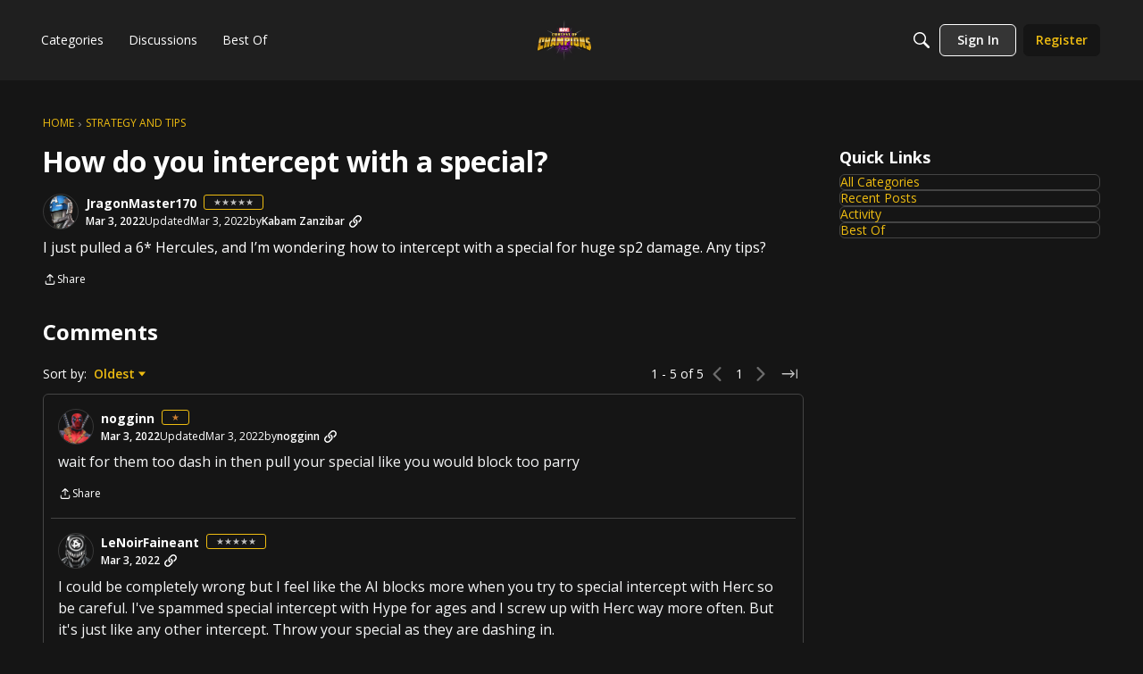

--- FILE ---
content_type: application/x-javascript
request_url: https://forums.playcontestofchampions.com/dist/v2/layouts/chunks/addons/vanilla/CreateCommentAsset.C6_e9an3.min.js
body_size: 2020
content:
import{j as e,r as c,A as re,q as ne}from"../../../vendor/vendor/react-core.BgLhaSja.min.js";import{cl as z,fp as S,cC as W,bd as ie,aj as ce,t as i,as as I,a9 as A,am as le,cQ as de,aW as ue,ft as me,fu as x,fv as fe,f9 as ye,fw as pe,cJ as J,a3 as be,cN as Ce,cO as Te,dK as De,a4 as X,aG as ve}from"../../../entries/layouts.CKj0XU2c.min.js";import{z as F}from"../../vendor/lodash.CM-NTfHi.min.js";import{c as ge,C as he}from"./CommentEditor.BKU1rgO-.min.js";import{C as xe}from"./CommentsApi.Bxq-d-Fj.min.js";import{H as je}from"../../HomeWidgetContainer.B1OoBlNg.min.js";import{M as Re}from"../../MentionsContext.BomhOS7P.min.js";function Le(o){var t;const{closed:r}=z(),{createCommentLocation:u,setCreateCommentLocation:p}=S(),{draft:n}=W(),{hasPermission:b}=ie(),f=b("comments.add");if(r&&!f)return null;const C=n?!(((t=n==null?void 0:n.attributes)==null?void 0:t.draftMeta)??{}).hasOwnProperty("commentPath"):!1,y=!!(n&&C),T=()=>e.jsxs(e.Fragment,{children:[i("You have a saved draft.")," ",e.jsx(I,{onClick:()=>{p("widget")},buttonType:A.TEXT_PRIMARY,children:i("Continue Replying")})]}),l=()=>e.jsxs(e.Fragment,{children:[i("You have a saved reply for another comment.")," ",e.jsx(I,{onClick:()=>{p("widget")},buttonType:A.TEXT_PRIMARY,children:i("Create a new reply")})]});return e.jsx(e.Fragment,{children:e.jsxs("span",{id:"create-comment",children:[u==="widget"&&e.jsx(je,{title:o.title,description:o.description,subtitle:o.subtitle,options:o.containerOptions,depth:2,children:n?e.jsx(e.Fragment,{children:y?e.jsx(L,{}):l()}):e.jsx(L,{})}),u==="original-post"&&e.jsx(e.Fragment,{children:n?e.jsx(e.Fragment,{children:y?T():l()}):T()})]})})}function Se(o){const{createCommentLocation:r,setCreateCommentLocation:u}=S();return e.jsx(e.Fragment,{children:r==="original-post"&&e.jsx("div",{id:"create-comment",style:{marginTop:ce().itemList.padding.top},children:e.jsx(L,{replyTo:o.replyTo,onDiscard:()=>{u("widget")}})})})}function L(o){var H,K,k,Q;const r=z(),{addToast:u}=le(),[p,n]=c.useState(0),[b,f]=c.useState(null),[C,y]=c.useState(null),T=ge(),{draftID:l,draft:t,updateDraft:G,removeDraft:V,enableAutosave:D,disableAutosave:j,autosaveEnabled:U}=W(),{setVisibleReplyFormRef:v,draftToRemove:m,setDraftToRemove:Z}=S(),R=re(),$=de(),N=ne({mutationFn:async s=>{f(null);const a=await xe.post({format:"rich2",parentRecordType:r.recordType,parentRecordID:r.recordID,...l&&{draftID:l},body:s});return"status"in a&&a.status===202&&u({body:i("Your comment will appear after it is approved."),dismissible:!0,autoDismiss:!1}),await R.invalidateQueries({queryKey:["discussion"]}),await R.invalidateQueries({queryKey:["commentList"]}),await R.invalidateQueries({queryKey:["commentThread"]}),V(!0),P(),a},onError:s=>{var a;$(s),f(s),y(((a=s==null?void 0:s.errors)==null?void 0:a.body)??null)}}),O=(H=t==null?void 0:t.attributes)==null?void 0:H.draftMeta,g=!!O&&!J(O),w={format:"rich2",body:x},{values:d,setValues:ee,submitForm:Y,resetForm:te,setFieldValue:se}=ue({initialValues:{...w,...l&&t&&t.recordType===ye.COMMENT&&g&&{format:t.attributes.format,body:(t&&t.attributes.format==="rich2"&&typeof t.attributes.body=="string"?me(t.attributes.body):t.attributes.body)??w.body}},onSubmit:async s=>{const{body:a}=s;if(a&&r.recordID&&!F(a,x)){const _=fe({...s,parentRecordType:r.recordType,parentRecordID:r.recordID});_&&G(_)}},enableReinitialize:!0}),E=((K=d.format)==null?void 0:K.toLowerCase())!=="rich2";async function ae(s){const a=U;ee({...d,body:s}),a&&D(),await Y()}c.useEffect(()=>{E&&j()},[E]);const[oe,M]=c.useState(!1),q=pe(d.body,1200);c.useEffect(()=>{l&&t&&g&&F(d.body,x)&&M(!0)},[q]);const P=()=>{te({values:w}),n(new Date().getTime()),v&&v({current:null}),f(null),y(null)};c.useEffect(()=>{var s;m&&((s=m==null?void 0:m.attributes)!=null&&s.draftMeta)&&(J(m.attributes.draftMeta)||(P(),Z(null)))},[m]);const B=()=>{var a;j(),V()&&(P(),(a=o.onDiscard)==null||a.call(o)),M(!1),D()},h=c.useRef(null);return c.useEffect(()=>{var s,a;(a=(s=h.current)==null?void 0:s.formRef)!=null&&a.current&&g&&v&&v(h.current.formRef)},[h,g]),e.jsxs(Re,{recordID:r.recordID,recordType:r.recordType,children:[b&&C&&e.jsx(be,{className:T.errorMessages,type:"error",stringContents:b.message,icon:e.jsx(Te,{}),contents:e.jsx(Ce,{errors:C})}),e.jsx(he,{ref:h,title:o.replyTo&&e.jsx(De,{depth:2,title:e.jsx(X,{source:"Replying to <0/>",c0:o.replyTo})}),editorKey:p,value:d.body,onValueChange:ae,initialFormat:(k=t==null?void 0:t.attributes)==null?void 0:k.format,showConversionNotice:E,onConversionNoticeConfirm:async()=>{await se("format","rich2"),await Y(),D()},onPublish:async s=>{j(),await N.mutateAsync(JSON.stringify(s)),D()},publishLoading:N.isLoading,isPreview:o.isPreview,tertiaryActions:e.jsx(e.Fragment,{children:e.jsx(I,{onClick:()=>{B()},buttonType:A.TEXT_PRIMARY,disabled:F(d.body,x)||d.body!==q,children:i("Discard Reply")})}),draftLastSaved:(Q=t==null?void 0:t.attributes)!=null&&Q.lastSaved?new Date(t.attributes.lastSaved):void 0}),e.jsx(ve,{title:o.replyTo?e.jsx(X,{source:"Discard reply to <0/>",c0:o.replyTo}):i("Discard Reply"),isVisible:oe,onCancel:()=>{n(new Date().getTime()),M(!1)},onConfirm:()=>{B()},confirmTitle:i("Delete Draft"),cancelTitle:i("Restore"),children:i("You have an empty draft saved. Do you want to delete it?")})]})}export{Le as CreateCommentAsset,Se as CreateOriginalPostReply,Le as default};


--- FILE ---
content_type: application/x-javascript
request_url: https://forums.playcontestofchampions.com/dist/v2/layouts/chunks/addons/vanilla/DeleteCommentsForm.Cyp5jnCK.min.js
body_size: 4608
content:
import{j as e,r as b,i as q,R as ae,x as ie,p as re,A as ce,l as W,q as me}from"../../../vendor/vendor/react-core.BgLhaSja.min.js";import{O as le,Q as de,t as i,cm as K,bd as X,cq as ue,i as S,cr as he,cs as ge,Y as Ce,M as P,be as xe,bi as V,ct as Ie,cu as pe,cv as z,cw as G,as as A,a9 as H,I as $,bk as De,bm as ye,bl as be,s as je,cx as Te,cy as fe,cz as Me,cA as Ee,cB as Fe,cl as J,cC as we,U as Z,cD as Oe,cE as ve,bX as Re,cF as Ue,cG as ke,cH as Pe,cI as ee,cJ as Se,cK as te,cL as Le,cM as Be,ad as Ne,aB as Ve,al as Ae,am as He,cj as y,aq as _e,ar as qe,aY as Qe,at as We,a3 as ze,cN as $e,cO as Ye,a4 as Ke,A as Xe,cP as Y,av as Ge}from"../../../entries/layouts.CKj0XU2c.min.js";import{c as Je}from"./CommentsBulkActions.classes.OiaKE2gZ.min.js";import{C as Ze}from"./ContentItem.DJVZ3k4a.min.js";import{C as et}from"./CommentEdit.CT1dh5d9.min.js";import{C as ne}from"./CommentsApi.Bxq-d-Fj.min.js";import{C as tt}from"./ContentItemAttachment.CFrlnU8T.min.js";import{r as nt,C as st,a as ot}from"./Reactions.variables.5rkUaNM4.min.js";import{C as at}from"../../ContributionItem.variables.DTmoGvo6.min.js";import{u as se,a as it}from"./CommentsBulkActionsContext.xvKw7bVb.min.js";function rt(n){const{isVisible:t,commentID:s,onMutateSuccess:a,onCancel:d}=n;return e.jsx(le,{isVisible:t,exitHandler:d,size:de.MEDIUM,titleID:"delete_comment_Modal",children:e.jsx(Ct,{title:i("Delete Comment"),description:i("Are you sure you want to delete this comment?"),close:d,onMutateSuccess:a,commentIDs:[s],successMessage:i("Comment Deleted")})})}const _=[];function Et(n){_.push(n)}const ct=q({"&:not(:last-child)":{marginInlineEnd:-8}},"label:CommentOptionsMenu-reportButtonAlignment");function mt(n){const{commentParent:t,comment:s,onMutateSuccess:a,isInternal:d,isTrollContentVisible:g,toggleTrollContent:m}=n,[x,r]=b.useState(!1),c=[],C=K(),{hasPermission:u}=X(),I={mode:Ce.RESOURCE_IF_JUNCTION,resourceType:"category",resourceID:s.categoryID},h=ue();b.useEffect(()=>{n.isVisible&&n.isVisible!==x&&r(n.isVisible)},[n.isVisible]);const p=!!(s!=null&&s.isTroll),E=!d&&u("flag.add")&&S("featureFlags.escalations.Enabled",!1),F=s.insertUserID===(C==null?void 0:C.userID),{canStillEdit:w,humanizedRemainingTime:L}=he({...s,closed:t.closed??!1}),T=ge();w&&c.push(e.jsx(fe,{duration:200,once:!0,onHover:()=>{},children:o=>e.jsx(P,{isLoading:n.isEditLoading,...o,onClick:()=>{n.onCommentEdit(),r(!1)},children:e.jsx("span",{children:L})})}));const O=u("comments.delete",I)||F&&w&&S("ui.allowSelfDelete",!1),v=u("community.moderate")&&s.dateUpdated!==null,B=u("community.moderate"),[N,R]=b.useState(!1);O&&c.push(e.jsx(P,{onClick:()=>{R(!0),r(!1)},children:i("Delete")})),v&&c.push(e.jsx(xe,{to:`/log/filter?recordType=comment&recordID=${s.commentID}`,children:i("Revision History")}));const[U,f]=b.useState(!1);B&&h&&c.push(e.jsx(e.Fragment,{children:e.jsx(P,{onClick:()=>{f(!0),r(!1)},children:i("Reaction Log")})})),p&&u("community.moderate")&&c.push(e.jsx(P,{onClick:()=>{m==null||m(!g)},children:g?i("Hide troll content"):i("Show troll content")}));const M=_.sort((o,l)=>(o.sort??0)-(l.sort??0)).filter(({shouldRender:o,isFlagOption:l})=>o(s,u)&&!l).map((o,l)=>e.jsx(o.component,{comment:s,onSuccess:async()=>{await(a==null?void 0:a())}},l));M.length>0&&(c.push(e.jsx(V,{})),c.push(...M));let j=[];if(T.filter(({recordTypes:o})=>o.includes("comment")).filter(({writeableContentScope:o})=>o==="own"?F:!0).forEach(({attachmentType:o})=>{j.push(e.jsx(Ie,{recordType:"comment",attachmentType:o,recordID:s.commentID,children:e.jsx(pe,{onSuccess:async()=>{await(a==null?void 0:a())}})}))}),j.length>0&&!d&&(c.push(e.jsx(V,{})),c.push(...j)),c.length>0&&E){const o=_.sort((l,D)=>(l.sort??0)-(D.sort??0)).filter(({shouldRender:l,isFlagOption:D})=>l(s,u)&&D).map((l,D)=>e.jsx(l.component,{comment:s,onSuccess:async()=>{await(a==null?void 0:a())}},D));c.push(e.jsx(V,{})),c.push(e.jsx(z,{recordName:s.name,recordType:"comment",recordID:s.commentID,onSuccess:async()=>{await(a==null?void 0:a())},placeRecordType:"category",placeRecordID:s.categoryID})),c.push(...o)}const k=q({display:"flex",alignItems:"center",alignSelf:"start",gap:0,"@media (max-width: 807px)":{gap:16}},"label:CommentOptionsMenu-commentOptionsMenuClasses");return e.jsxs("span",{className:k,children:[E?e.jsx(z,{recordName:s.name,recordType:"comment",recordID:s.commentID,onSuccess:a,placeRecordType:"category",placeRecordID:s.categoryID,customTrigger:o=>e.jsx(G,{label:i("Report content"),children:e.jsx(A,{buttonType:H.ICON,onClick:o.onClick,className:ct,"aria-label":i("Report content"),children:e.jsx($,{icon:"report-content"})})})}):null,c.length>0?e.jsx(De,{name:i("Comment Options"),buttonContents:e.jsx($,{icon:"options-menu"}),openDirection:be.BELOW_LEFT,flyoutType:ye.LIST,isVisible:x,onVisibilityChange:o=>r(o),children:c.map((o,l)=>e.jsx(ae.Fragment,{children:o},l))},je({...s})):null,e.jsx(rt,{isVisible:N,commentID:s.commentID,onCancel:()=>{R(!1),r(!0)},onMutateSuccess:a}),U&&e.jsx(Te,{visibility:U,onVisibilityChange:()=>{f(!1),r(!0)}})]})}const Ft=n=>{const{comment:t,readOnly:s}=n,a=Me.useAsHook();return t?e.jsx(Ee,{recordType:"comment",recordID:t.commentID,recordUrl:t.url,timestamp:t.dateInserted,dateUpdated:t.dateUpdated??void 0,insertUser:t.insertUser,updateUser:t.updateUser,name:t.name,attributes:t.attributes,authorID:t.insertUserID,extraMetas:e.jsx(e.Fragment,{children:Fe()&&!s&&t.experimentalTrending!=null&&t.experimentalTrendingDebug!=null&&e.jsx(G,{customWidth:400,label:e.jsxs("div",{className:a.trendingTooltip,children:[e.jsx("strong",{children:"Template"}),e.jsx("div",{className:W(a.trendingMathMl,"code","codeBlock"),dangerouslySetInnerHTML:{__html:t.experimentalTrendingDebug.mathMl.template}}),e.jsx("strong",{children:"Equation"}),e.jsx("div",{className:W(a.trendingMathMl,"code","codeBlock"),dangerouslySetInnerHTML:{__html:t.experimentalTrendingDebug.mathMl.equation}})]}),children:e.jsxs(Ne,{children:["Trending ",t.experimentalTrending]})})}),children:e.jsx(dt,{...n})}):e.jsx(e.Fragment,{})},oe=S("removedString","This content has been removed."),lt=q({marginRight:8},"label:CommentItem-checkboxMargin"),dt=n=>{var f,M,j,k;const{comment:t,onMutateSuccess:s,authorBadges:a}=n,d=J(),{currentReplyFormRef:g}=se(),{draft:m}=we(),x=K(),{hasPermission:r}=X(),c=ie(),{canUseAdminCheckboxes:C,checkedCommentIDs:u,addCheckedCommentsByIDs:I,removeCheckedCommentsByIDs:h}=it(),{trollContentVisible:p}=Z(),E=n.showOPTag&&(n.isPreview??d.insertUserID===t.insertUserID),F=(f=c.hash)==null?void 0:f.toLowerCase().includes(`#comment_${t==null?void 0:t.commentID}`),w=!p&&t.isTroll?Oe():t.insertUser,L=!p&&t.isTroll?ve(i(oe)):t==null?void 0:t.body,T=!p&&t.isTroll||t.insertUserID==0?!0:n.readOnly,O=S("ignoredUserIDs",[]).includes(t==null?void 0:t.insertUserID),[v,B]=b.useState(O),N=(t==null?void 0:t.insertUserID)===(x==null?void 0:x.userID)||r("community.moderate"),R=()=>{var o,l,D,Q;if((o=m==null?void 0:m.attributes)!=null&&o.draftMeta&&Se((l=m==null?void 0:m.attributes)==null?void 0:l.draftMeta))return((Q=(D=m==null?void 0:m.attributes)==null?void 0:D.draftMeta)==null?void 0:Q.commentParentID)===(t==null?void 0:t.commentID)&&!(g!=null&&g.current)},U={comment:t,isHighlighted:F,boxOptions:n.boxOptions??{},warnings:t.warning&&N&&e.jsx(ot,{warning:t.warning,recordName:t.name,recordUrl:t.url,moderatorNoteVisible:r("community.moderate")}),content:L,isHidden:v,visibilityHandlerComponent:O&&e.jsx(st,{onVisibilityChange:B,contentText:i("Content from Ignored User."),isPostHidden:v}),actions:n.actions,user:w,key:t.commentID,userPhotoLocation:n.userPhotoLocation??"header",reactions:T?void 0:t.reactions,attachmentsContent:(t.attachments??[]).length>0&&!T?e.jsx(e.Fragment,{children:(M=t.attachments)==null?void 0:M.map(o=>e.jsx(Pe,{attachmentType:o.attachmentType,children:e.jsx(tt,{attachment:o})},o.attachmentID))}):null,suggestionContent:t.suggestion&&ke(d)?{suggestion:{...t.suggestion,summary:t.body},comment:t,commentParent:d,commentID:t.commentID,onMutateSuccess:s}:void 0,onReply:n.onReply,replyLabel:R()?i("Continue Replying"):i("Reply"),showOPTag:t.isTroll?!1:E,categoryID:t.categoryID,isClosed:d.closed,readOnly:T,additionalAuthorMeta:(a==null?void 0:a.display)&&((k=(j=t.insertUser)==null?void 0:j.badges)==null?void 0:k.length)&&e.jsx(e.Fragment,{children:t.insertUser.badges.map((o,l)=>e.jsx(at,{name:o.name,url:o.url,photoUrl:o.photoUrl,themingVariables:nt(),className:Ue().authorBadgesMeta},l)).slice(0,a.limit??5)}),checkBox:C&&e.jsx(Re,{checked:u.includes(t.commentID),label:`Select ${t.name}`,hideLabel:!0,className:lt,onChange:o=>{o.target.checked?I(t.commentID):h(t.commentID)}})};return e.jsx(ee,{...n,...U,children:e.jsx(ut,{})})};function ut(){var p;const n=J(),{updateComment:t}=se(),{trollContentVisible:s,setTrollContentVisible:a}=Z(),d=te(),{isEditing:g,setIsEditing:m,...x}=d,{comment:r,onMutateSuccess:c,isInternal:C}=x,u=re({enabled:g,queryFn:async()=>await ne.getEdit(r.commentID),queryKey:["commentEdit",r.commentID]}),I=ce();async function h(){await I.invalidateQueries(["commentEdit",r==null?void 0:r.commentID])}return e.jsx(ee,{...x,editor:g&&!!u.data&&e.jsx(et,{commentEdit:u.data,comment:r,onSuccess:async()=>{c&&await c(),await h(),t(r.commentID),m(!1)},onClose:()=>{m(!1)}}),options:e.jsxs(e.Fragment,{children:[e.jsx(Le,{countReports:(p=r.reportMeta)==null?void 0:p.countReports,recordID:r.commentID,recordType:"comment"}),e.jsx(mt,{commentParent:n,comment:r,onCommentEdit:()=>{m(!0)},onMutateSuccess:c,isEditLoading:g&&u.isLoading,isInternal:C,isTrollContentVisible:s,toggleTrollContent:a})]}),children:e.jsx(ht,{isEditing:g,setIsEditing:m})})}function ht(n){const s=te(),{isEditing:a,setIsEditing:d}=n;return e.jsx(gt,{...s,isEditing:a,setIsEditing:d})}function gt(n){const t=Be("CommentItemFragment",Ze);return e.jsx(t,{...n})}function Ct(n){const{close:t,commentIDs:s,onMutateSuccess:a}=n,d=Ve(),g=Ae(),m=Je(),{addToast:x}=He(),[r,c]=b.useState([]),[C,u]=b.useState(y.TOMBSTONE),I=me({mutationFn:async h=>await ne.delete(h),mutationKey:["delete_comments",s],onSuccess(){x({dismissible:!0,body:e.jsx(e.Fragment,{children:n.successMessage??i("Posts have been deleted.")})}),a==null||a(C),t()},onError(h){(h.description||h.message)&&c([{message:h.description||h.message}])}});return e.jsx("form",{onSubmit:async h=>{h.preventDefault(),h.stopPropagation(),await I.mutateAsync({commentIDs:s,deleteMethod:C})},children:e.jsx(_e,{header:e.jsx(Ge,{closeFrame:t,title:n.title??i("Delete Posts")}),body:e.jsx(We,{children:e.jsx("div",{className:d.contents,children:e.jsxs(e.Fragment,{children:[r&&r.length>0&&e.jsx(ze,{type:"error",stringContents:r[0].message,icon:e.jsx(Ye,{}),contents:e.jsx($e,{errors:r}),className:m.topLevelError}),e.jsx("div",{className:m.modalHeader,children:n.description??e.jsxs(e.Fragment,{children:[e.jsx(Ke,{source:"You are about to delete <0/> posts.",c0:s.length})," ",i("These posts will remain in the change log.")," ",i("Are you sure you want to continue?")]})}),e.jsxs(Xe,{required:!0,label:i("Delete Method"),children:[e.jsx(Y,{checked:C===y.TOMBSTONE,onChecked:()=>u(y.TOMBSTONE),label:i("Tombstone"),value:y.TOMBSTONE,note:`${i("Hide comment author information and replace comment content with")} "${i(oe)}"`}),e.jsx(Y,{checked:C===y.FULL,onChecked:()=>u(y.FULL),label:i("Full"),value:y.FULL,note:i("Completely remove the comment and all associated child comments.")})]})]})})}),footer:e.jsxs(qe,{justifyRight:!0,children:[e.jsx(A,{buttonType:H.TEXT,onClick:t,className:g.actionButton,children:i("Cancel")}),e.jsx(A,{buttonType:H.TEXT_PRIMARY,className:g.actionButton,submit:!0,children:I.isLoading?e.jsx(Qe,{}):i("Delete")})]})})})}export{Ft as C,Ct as D,Et as a};


--- FILE ---
content_type: application/x-javascript
request_url: https://forums.playcontestofchampions.com/dist/v2/layouts/chunks/addons/vanilla/CommentEdit.CT1dh5d9.min.js
body_size: 510
content:
import{r as o,q as E,j as t}from"../../../vendor/vendor/react-core.BgLhaSja.min.js";import{am as j,ck as v,t as a,as as D,a9 as F}from"../../../entries/layouts.CKj0XU2c.min.js";import{c as N,C as A}from"./CommentEditor.BKU1rgO-.min.js";import{C as L}from"./CommentsApi.Bxq-d-Fj.min.js";function B(e){const{comment:u,commentEdit:l}=e,C=N(),[d,f]=o.useState(),i=l.format,y=i!=="rich2"?u.body:l.body,[b,x]=o.useState(i!=="rich2"),{addToast:g}=j(),S=s=>s.hasOwnProperty("commentID"),c=E({mutationFn:async s=>{var h;const n=await L.patch(u.commentID,s).catch(r=>(v("Error updating comment",r),g({body:t.jsx(t.Fragment,{children:r.message?r.message:a("Something went wrong updating this comment.")}),dismissible:!0,autoDismiss:!1}),null));if(n){if(!S(n))return g({body:a("Your comment will appear after it is approved."),dismissible:!0,autoDismiss:!1}),n;f(void 0),e.onSuccess&&await((h=e.onSuccess)==null?void 0:h.call(e,n))}return n}}),m=o.useRef(null);o.useLayoutEffect(()=>{m.current&&m.current.focusCommentEditor()},[]);const w=async()=>{await c.mutateAsync({body:JSON.stringify(d),format:"rich2"})};return t.jsx(t.Fragment,{children:t.jsx(A,{className:C.editorSpacing,ref:m,title:t.jsx(t.Fragment,{}),editorKey:2,initialFormat:i,initialValue:y,value:d,onValueChange:f,postLabel:a("Save"),onPublish:async()=>{await w()},showConversionNotice:b,onConversionNoticeConfirm:()=>{x(!1)},publishLoading:c.isLoading,tertiaryActions:t.jsx(t.Fragment,{children:t.jsx(D,{onClick:()=>{var s;(s=e.onClose)==null||s.call(e)},disabled:c.isLoading,buttonType:F.STANDARD,children:a("Cancel")})}),autoFocus:!0})})}export{B as C};


--- FILE ---
content_type: application/x-javascript
request_url: https://forums.playcontestofchampions.com/dist/v2/layouts/chunks/addons/knowledge/SiteNavContext.D_TtU7jE.min.js
body_size: 2237
content:
const __vite__mapDeps=(i,m=__vite__mapDeps,d=(m.f||(m.f=["../openapi-embed/layouts._xHqySZ2.css"])))=>i.map(i=>d[i]);
import{O as P,Q as T,t as g,J as O,bB as D,z as L,af as A,bC as B,bD as _,_ as H,aH as M,bA as p,bE as C,bF as w,bq as z,aT as G,bG as y,bH as F,bI as E,bJ as K,bK as U,bL as N,bM as V,bN as W,bO as q,bw as Y,bP as $,bQ as J,bR as Q}from"../../../entries/layouts.CKj0XU2c.min.js";import{w as X,x as Z,j as a,R as j,r as b}from"../../../vendor/vendor/react-core.BgLhaSja.min.js";import{u as ee}from"./KnowledgeBases.context.CFqK2_uC.min.js";function te(e){const t=X(),o=Z(),s=()=>{t.push(o.state.lastLocation||"/kb")};return a.jsx(P,{isVisible:!0,label:g("Loading Modal"),size:T.FULL_SCREEN,exitHandler:s,elementToFocusOnExit:document.activeElement,children:a.jsx(O,{})})}function se(e){const t=(e.siteSections??[]).find(s=>s.contentLocale===e.sourceLocale)||void 0,o=A();if(!(e.sourceLocale===o||!t))return B(`${t.basePath}/kb/articles/add`)}function oe(e){const t="/kb/articles/add";if(!e)return t;let{knowledgeBase:o,articleID:s,knowledgeCategoryID:n,recordType:r,articleRevisionID:d,draftID:u,knowledgeBaseID:m,discussionID:c}=e;const l=o?se(o):null,i=l??t,h=l?!0:void 0;let k=s?`/kb/articles/${s}/editor`:i;n!==void 0&&m===void 0&&(D("Attempted to initialize an editor with a categoryID but no knowledgeBaseID. They must both be provided"),n=void 0);const x=L({articleRevisionID:d,draftID:u,knowledgeCategoryID:n,knowledgeBaseID:m,discussionID:c,articleRedirection:h,recordType:r});return x&&(k+=`?${x}`),k}const ae=["/kb/articles/add","/kb/articles/:articleID(\\d+)/editor"],ne="EditorPageKey",re=()=>H(()=>import("./EditorPage.CZKvtJro.min.js"),__vite__mapDeps([0]),import.meta.url),ie=new _(re,ae,oe,te,ne);var he=function(e){return e.CATEGORY="knowledgeCategory",e.ARTICLE="article",e.KB="knowledgeBase",e}({});class v{static getSyntheticRoot(){return{recordType:"knowledgeCategory",knowledgeBaseID:-1,recordID:-1,name:"Synthetic Root",url:M("/kb"),parentID:-2,sort:null,children:[]}}static denormalizeData(t,o,s=0,n=-1){const r=[],d=t[o];if(d){const{recordID:u,recordType:m}=d,c={sort:s,parentID:n,recordID:u,recordType:m};r.push(c),d.children.forEach((l,i)=>{r.push(...this.denormalizeData(t,l,i,d.recordID))})}return r}static normalizeData(t){const o=v.getSyntheticRoot(),s={[o.recordType+o.recordID]:o};for(const n of t){const r=n.recordType+n.recordID;s[r]={...n,children:[]}}for(const[n,r]of Object.entries(s)){const d="knowledgeCategory"+r.parentID,u=s[d];u&&!u.children.includes(n)&&u.children.push(n)}return s}}function R(e){const{kbID:t}=e;return ee(t).query.data?a.jsx(p,{...e,resourceType:"knowledgeBase",resourceID:t}):a.jsx(a.Fragment,{children:e.fallback})}function ce(e){const t=C(),o={...le(e,w(e)),...e.error||{}},{message:s,messageAsParagraph:n,description:r}=o;return a.jsxs("div",{className:z(t.root,e.className),children:[o.icon,!n&&a.jsx(G,{depth:1,className:t.title,title:s}),n&&a.jsx(y,{className:t.titleAsParagraph,children:s}),o.description&&a.jsx(y,{className:t.description,children:r}),o.actionItem&&a.jsx("div",{className:t.cta,children:o.actionItem})]})}function le(e,t){const o=C(),s=K(),n=f(t);switch(t){case"noknowledgebase":return{message:n,description:a.jsx(p,{permission:"Garden.Settings.Manage",children:g("Create one to get started!")}),actionItem:a.jsx(p,{permission:"Garden.Settings.Manage",children:a.jsx(V,{className:s.primary,to:"/knowledge-settings/knowledge-bases",children:g("New Knowledge Base")})}),icon:a.jsx(N,{message:n,className:o.errorIcon})};case"noarticles":{const{knowledgeBaseID:r,knowledgeCategoryID:d}=e;return{message:n,description:r?a.jsx(R,{kbID:r,permission:"articles.add",children:g("Create one to get started!")}):null,actionItem:r?a.jsx(R,{kbID:r,permission:"articles.add",children:a.jsx(ie.Link,{className:s.primary,data:{knowledgeBaseID:r,knowledgeCategoryID:d},children:g("New Article")})}):null,icon:a.jsx(N,{message:n,className:o.errorIcon})}}case"categorynoarticles":return{message:n,messageAsParagraph:!0,icon:null};default:{const r=U(t);return r.message=f(t),r}}}function f(e){switch(e){case 403:case E.PERMISSION:return g("No Permission");case"noknowledgebase":return g("There are no knowledge bases");case"noarticles":return g("No articles were found.");case"categorynoarticles":return g("This category does not have any articles.");case 404:case E.GENERIC:default:return F(e)}}var Ie=function(e){return e.GENERIC="generic",e.PERMISSION="permission",e.NOT_FOUND="notfound",e.NO_KNOWLEDGE_BASE="noknowledgebase",e.NO_ARTICLES="noarticles",e.CATEGORY_NO_ARTICLES="categorynoarticles",e}({});class pe extends j.Component{render(){const t=w(this.props),o=f(t),s={inheritHeight:W()};return a.jsxs(q,{title:o,children:[a.jsx(Y,{}),a.jsx($,{className:s.inheritHeight,children:a.jsx(J,{className:s.inheritHeight,children:a.jsx(Q,{className:s.inheritHeight,children:a.jsx(ce,{...this.props,className:s.inheritHeight})})})})]})}}const I=()=>{D("It looks like you forgot to initialize your SiteNavContext. Be sure to use `<SiteNavProvider />`")},de={categoryRecordType:"item",toggleItem:I,openItem:I,closeItem:I,setInitialOpenItems:I,initialOpenType:null,openRecords:{}},S=j.createContext(de);function be(){return b.useContext(S)}function fe(e){const[t,o]=b.useState(null),[s,n]=b.useState({}),r=(c,l)=>{n(i=>{const h=i[c]||new Set;return h.add(l),{...i,[c]:h}})},d=(c,l)=>{const i=s[c];i&&(i.has(l)&&i.delete(l),n({...s,[c]:i}))},u=(c,l)=>{const i=s[c];i&&i.has(l)?d(c,l):r(c,l)},m=(c,l)=>{o(c),l.forEach(i=>{r(i.recordType,i.recordID)})};return a.jsx(S.Provider,{value:{categoryRecordType:e.categoryRecordType,openItem:r,closeItem:d,toggleItem:u,openRecords:s,initialOpenType:t,setInitialOpenItems:m},children:e.children})}export{Ie as D,ie as E,he as K,te as M,v as N,fe as S,pe as a,ce as b,R as c,be as u};
